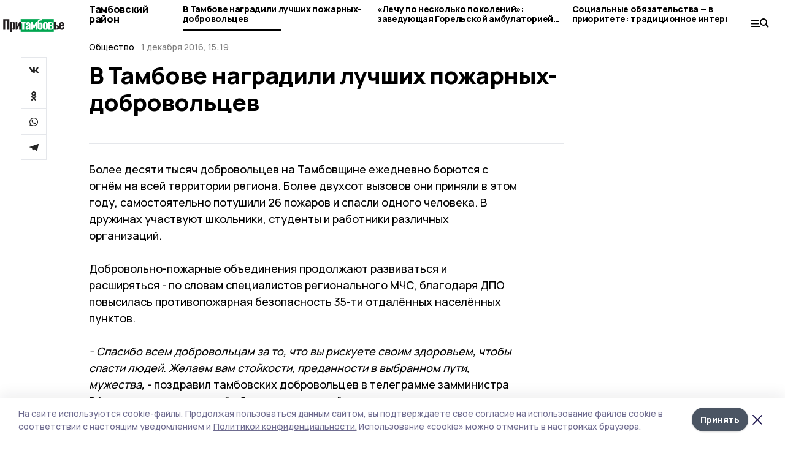

--- FILE ---
content_type: application/javascript; charset=UTF-8
request_url: https://pritambovie.ru/_nuxt/7fa8d9b.js
body_size: 7607
content:
(window.webpackJsonp=window.webpackJsonp||[]).push([[114,16,35,36,43,44,46,78,79,82,88,89,90],{352:function(t,e,r){var content=r(356);content.__esModule&&(content=content.default),"string"==typeof content&&(content=[[t.i,content,""]]),content.locals&&(t.exports=content.locals);(0,r(16).default)("511952ee",content,!0,{sourceMap:!1})},354:function(t,e,r){"use strict";r.r(e);r(355);var o=r(2),component=Object(o.a)({},(function(){var t=this,e=t.$createElement;t._self._c;return t._m(0)}),[function(){var t=this.$createElement,e=this._self._c||t;return e("div",{staticClass:"component"},[e("span")])}],!1,null,"5fd10323",null);e.default=component.exports},355:function(t,e,r){"use strict";r(352)},356:function(t,e,r){var o=r(15),n=r(60),l=r(357),c=o((function(i){return i[1]})),d=n(l);c.push([t.i,".component[data-v-5fd10323]{margin-top:1.5rem;margin-bottom:1.5rem;display:flex;height:3rem;align-items:center;justify-content:center}@keyframes rotate-data-v-5fd10323{0%{transform:rotate(0)}to{transform:rotate(1turn)}}.component span[data-v-5fd10323]{height:100%;width:4rem;background:no-repeat url("+d+") 50%/contain;animation:rotate-data-v-5fd10323 .8s infinite}",""]),t.exports=c},357:function(t,e,r){t.exports=r.p+"img/loading.dd38236.svg"},359:function(t,e,r){var content=r(380);content.__esModule&&(content=content.default),"string"==typeof content&&(content=[[t.i,content,""]]),content.locals&&(t.exports=content.locals);(0,r(16).default)("3e55f9c4",content,!0,{sourceMap:!1})},360:function(t,e,r){var content=r(382);content.__esModule&&(content=content.default),"string"==typeof content&&(content=[[t.i,content,""]]),content.locals&&(t.exports=content.locals);(0,r(16).default)("533f10fc",content,!0,{sourceMap:!1})},363:function(t,e,r){"use strict";r.r(e);var o={mixins:[r(370).a],props:{links:{type:Array,required:!0},label:{type:String,default:""}}},n=(r(379),r(2)),component=Object(n.a)(o,(function(){var t=this,e=t.$createElement,r=t._self._c||e;return r("div",{directives:[{name:"click-outside",rawName:"v-click-outside",value:t.close,expression:"close"}],staticClass:"dropdown",attrs:{tabindex:"0"},on:{keyup:function(e){return!e.type.indexOf("key")&&t._k(e.keyCode,"esc",27,e.key,["Esc","Escape"])?null:t.close(e)}}},[r("div",{staticClass:"trigger",on:{click:function(e){t.open=!t.open}}},[t._v(t._s(t.label))]),t.open?r("div",{staticClass:"options"},t._l(t.links,(function(link,e){return r("u-link",{key:e,staticClass:"option",attrs:{to:link.to}},[t._v(t._s(link.title))])})),1):t._e()])}),[],!1,null,"4dd9c636",null);e.default=component.exports;installComponents(component,{ULink:r(79).default})},364:function(t,e,r){"use strict";var o=r(5);r(43),r(50),r(36),r(61);e.a={data:function(){return{authors:[],ddVisible:["opinions","author-id"].includes(this.$route.name)}},mounted:function(){var t=this;return Object(o.a)(regeneratorRuntime.mark((function e(){var r;return regeneratorRuntime.wrap((function(e){for(;;)switch(e.prev=e.next){case 0:if(t.ddVisible){e.next=2;break}return e.abrupt("return");case 2:return e.prev=2,e.next=5,t.$axios.$get("authors");case 5:r=e.sent,t.authors=r.map((function(t){return{to:"/author/".concat(t.id),title:t.full_name}})),t.authors.unshift({to:"/opinions",title:"Все эксперты"}),e.next=13;break;case 10:e.prev=10,e.t0=e.catch(2),t.$error(e.t0);case 13:case"end":return e.stop()}}),e,null,[[2,10]])})))()}}},365:function(t,e,r){var content=r(387);content.__esModule&&(content=content.default),"string"==typeof content&&(content=[[t.i,content,""]]),content.locals&&(t.exports=content.locals);(0,r(16).default)("423c4245",content,!0,{sourceMap:!1})},366:function(t,e){function r(t){return"function"==typeof t.value||(console.warn("[Vue-click-outside:] provided expression",t.expression,"is not a function."),!1)}function o(t){return void 0!==t.componentInstance&&t.componentInstance.$isServer}t.exports={bind:function(t,e,n){if(!r(e))return;function l(e){if(n.context){var r=e.path||e.composedPath&&e.composedPath();r&&r.length>0&&r.unshift(e.target),t.contains(e.target)||function(t,e){if(!t||!e)return!1;for(var i=0,r=e.length;i<r;i++)try{if(t.contains(e[i]))return!0;if(e[i].contains(t))return!1}catch(t){return!1}return!1}(n.context.popupItem,r)||t.__vueClickOutside__.callback(e)}}t.__vueClickOutside__={handler:l,callback:e.value};const c="ontouchstart"in document.documentElement?"touchstart":"click";!o(n)&&document.addEventListener(c,l)},update:function(t,e){r(e)&&(t.__vueClickOutside__.callback=e.value)},unbind:function(t,e,r){const n="ontouchstart"in document.documentElement?"touchstart":"click";!o(r)&&t.__vueClickOutside__&&document.removeEventListener(n,t.__vueClickOutside__.handler),delete t.__vueClickOutside__}}},367:function(t,e,r){var content=r(389);content.__esModule&&(content=content.default),"string"==typeof content&&(content=[[t.i,content,""]]),content.locals&&(t.exports=content.locals);(0,r(16).default)("9deee9dc",content,!0,{sourceMap:!1})},368:function(t,e,r){var content=r(391);content.__esModule&&(content=content.default),"string"==typeof content&&(content=[[t.i,content,""]]),content.locals&&(t.exports=content.locals);(0,r(16).default)("f0e699d8",content,!0,{sourceMap:!1})},370:function(t,e,r){"use strict";var o=r(366),n=r.n(o);e.a={directives:{ClickOutside:n.a},data:function(){return{open:!1}},methods:{close:function(){this.open=!1}}}},371:function(t,e,r){t.exports=r.p+"img/check.ef4c11a.svg"},372:function(t,e,r){var content=r(398);content.__esModule&&(content=content.default),"string"==typeof content&&(content=[[t.i,content,""]]),content.locals&&(t.exports=content.locals);(0,r(16).default)("8033b68e",content,!0,{sourceMap:!1})},374:function(t,e,r){var content=r(403);content.__esModule&&(content=content.default),"string"==typeof content&&(content=[[t.i,content,""]]),content.locals&&(t.exports=content.locals);(0,r(16).default)("90d349b0",content,!0,{sourceMap:!1})},375:function(t,e,r){var o=r(28),n="["+r(376)+"]",l=RegExp("^"+n+n+"*"),c=RegExp(n+n+"*$"),d=function(t){return function(e){var r=String(o(e));return 1&t&&(r=r.replace(l,"")),2&t&&(r=r.replace(c,"")),r}};t.exports={start:d(1),end:d(2),trim:d(3)}},376:function(t,e){t.exports="\t\n\v\f\r                　\u2028\u2029\ufeff"},377:function(t,e,r){"use strict";var o=r(21),n=r(8),l=r(101),c=r(30),d=r(23),f=r(62),m=r(212),v=r(80),h=r(9),_=r(82),y=r(81).f,x=r(52).f,w=r(29).f,k=r(375).trim,O="Number",C=n.Number,j=C.prototype,$=f(_(j))==O,E=function(t){var e,r,o,n,l,c,d,code,f=v(t,!1);if("string"==typeof f&&f.length>2)if(43===(e=(f=k(f)).charCodeAt(0))||45===e){if(88===(r=f.charCodeAt(2))||120===r)return NaN}else if(48===e){switch(f.charCodeAt(1)){case 66:case 98:o=2,n=49;break;case 79:case 111:o=8,n=55;break;default:return+f}for(c=(l=f.slice(2)).length,d=0;d<c;d++)if((code=l.charCodeAt(d))<48||code>n)return NaN;return parseInt(l,o)}return+f};if(l(O,!C(" 0o1")||!C("0b1")||C("+0x1"))){for(var M,I=function(t){var e=arguments.length<1?0:t,r=this;return r instanceof I&&($?h((function(){j.valueOf.call(r)})):f(r)!=O)?m(new C(E(e)),r,I):E(e)},S=o?y(C):"MAX_VALUE,MIN_VALUE,NaN,NEGATIVE_INFINITY,POSITIVE_INFINITY,EPSILON,isFinite,isInteger,isNaN,isSafeInteger,MAX_SAFE_INTEGER,MIN_SAFE_INTEGER,parseFloat,parseInt,isInteger,fromString,range".split(","),N=0;S.length>N;N++)d(C,M=S[N])&&!d(I,M)&&w(I,M,x(C,M));I.prototype=j,j.constructor=I,c(n,O,I)}},378:function(t,e,r){"use strict";r.r(e);r(69);var o={props:{busy:{type:Boolean,default:!1}},data:function(){return{observer:null}},mounted:function(){var t=this;this.observer=new IntersectionObserver((function(e){e[0].isIntersecting&&!t.busy&&t.$emit("load")}),{rootMargin:"".concat(400,"px")}),this.observer.observe(this.$el),setTimeout((function(){var e=document.documentElement;e.scrollHeight-e.scrollTop-e.clientHeight<400&&t.$emit("load")}),1500)},beforeDestroy:function(){this.observer&&this.observer.disconnect()}},n=r(2),component=Object(n.a)(o,(function(){var t=this.$createElement;return(this._self._c||t)("div",{staticClass:"inf"})}),[],!1,null,null,null);e.default=component.exports},379:function(t,e,r){"use strict";r(359)},380:function(t,e,r){var o=r(15),n=r(60),l=r(371),c=o((function(i){return i[1]})),d=n(l);c.push([t.i,".dropdown[data-v-4dd9c636]{position:relative}.trigger[data-v-4dd9c636]{cursor:pointer;border-width:1px;--tw-bg-opacity:1;background-color:rgba(255, 255, 255, var(--tw-bg-opacity));padding-top:1.25rem;padding-bottom:1.25rem;text-align:center;font-weight:800}.options[data-v-4dd9c636]{position:absolute;left:0.75rem;top:0.75rem;width:100%;overflow:auto;--tw-bg-opacity:1;background-color:rgba(255, 255, 255, var(--tw-bg-opacity));--tw-shadow:0 1px 3px 0 rgba(0, 0, 0, 0.1), 0 1px 2px 0 rgba(0, 0, 0, 0.06);box-shadow:var(--tw-ring-offset-shadow, 0 0 #0000), var(--tw-ring-shadow, 0 0 #0000), var(--tw-shadow);max-height:250px;min-width:100px;z-index:2}.option[data-v-4dd9c636]{display:block;cursor:pointer;padding-top:1rem;padding-bottom:1rem;padding-left:2.5rem;padding-right:1rem;text-align:left;font-weight:800}.option[data-v-4dd9c636]:hover{--tw-bg-opacity:1;background-color:rgba(243, 244, 246, var(--tw-bg-opacity))}.option.__active[data-v-4dd9c636]{--tw-bg-opacity:1;background-color:rgba(243, 244, 246, var(--tw-bg-opacity));background-repeat:no-repeat;background-position:10px 50%;background-image:url("+d+")}",""]),t.exports=c},381:function(t,e,r){"use strict";r(360)},382:function(t,e,r){var o=r(15)((function(i){return i[1]}));o.push([t.i,".no-results[data-v-ee8e452e]{margin-bottom:1.5rem;font-size:22px;font-weight:800;line-height:1;opacity:0.5}body.desktop .no-results[data-v-ee8e452e]{font-size:32px;width:540px}",""]),t.exports=o},383:function(t,e,r){"use strict";r.r(e);r(381);var o=r(2),component=Object(o.a)({},(function(){var t=this,e=t.$createElement;return(t._self._c||e)("div",{staticClass:"no-results"},[t._v("По вашему запросу ничего не найдено, попробуйте задать новый запрос")])}),[],!1,null,"ee8e452e",null);e.default=component.exports},384:function(t,e,r){"use strict";r(20),r(12),r(19),r(24),r(25);var o=r(5),n=r(6),l=(r(43),r(17),r(13));function c(object,t){var e=Object.keys(object);if(Object.getOwnPropertySymbols){var r=Object.getOwnPropertySymbols(object);t&&(r=r.filter((function(t){return Object.getOwnPropertyDescriptor(object,t).enumerable}))),e.push.apply(e,r)}return e}function d(t){for(var i=1;i<arguments.length;i++){var source=null!=arguments[i]?arguments[i]:{};i%2?c(Object(source),!0).forEach((function(e){Object(n.a)(t,e,source[e])})):Object.getOwnPropertyDescriptors?Object.defineProperties(t,Object.getOwnPropertyDescriptors(source)):c(Object(source)).forEach((function(e){Object.defineProperty(t,e,Object.getOwnPropertyDescriptor(source,e))}))}return t}e.a={data:function(){return{allLoaded:!1,busy:!1,page:2,endpoint:"matters",toggleFooter:!0}},computed:{loading:function(){return this.busy&&!this.allLoaded},noResults:function(){return this.allLoaded&&!this.items.length},params:function(){return{page:this.page}}},methods:d(d({},Object(l.b)(["HIDE_FOOTER","SHOW_FOOTER"])),{},{getItems:function(){var t=arguments,e=this;return Object(o.a)(regeneratorRuntime.mark((function r(){var data;return regeneratorRuntime.wrap((function(r){for(;;)switch(r.prev=r.next){case 0:if(t.length>0&&void 0!==t[0]&&t[0]&&(e.page=1,e.busy=e.allLoaded=!1,e.items=[]),!e.busy&&!e.allLoaded){r.next=4;break}return r.abrupt("return");case 4:return e.busy=!0,e.toggleFooter&&e.HIDE_FOOTER(),r.prev=6,r.next=9,e.$axios.$get(e.endpoint,{params:e.params});case 9:(data=r.sent).matters&&(data=data.matters),data.forEach((function(t){return e.items.push(t)})),e.busy=!1,e.page+=1,data.length||(e.toggleFooter&&e.SHOW_FOOTER(),e.allLoaded=e.busy=!0),r.next=20;break;case 17:r.prev=17,r.t0=r.catch(6),e.$error(r.t0);case 20:case"end":return r.stop()}}),r,null,[[6,17]])})))()}}),beforeDestroy:function(){this.toggleFooter&&this.SHOW_FOOTER()},head:function(){return this.schema?{script:[{type:"application/ld+json",json:this.schema}]}:null}}},385:function(t,e,r){"use strict";r.r(e);var o={props:{matter:{type:Object,required:!0}},computed:{rubricTypePlatform:function(){return this.$store.state.platform.id===this.matter.platform_id?this.$rubricType(this.matter):this.matter.platform_title},url:function(){return(this.matter.platform_id===this.$store.state.platform.id?this.matter.path:this.matter.url)||this.matter.path}}},n=(r(390),r(2)),component=Object(n.a)(o,(function(){var t=this,e=t.$createElement,r=t._self._c||e;return r("a",{staticClass:"item",attrs:{href:t.url,target:"_blank"}},[r("div",{staticClass:"grid"},[r("div",{staticClass:"text"},[r("div",{staticClass:"title"},[t._v(t._s(t.matter.title))]),t.$device.isDesktopOrTablet?r("div",{staticClass:"meta"},[r("span",[t._v(t._s(t.$date(t.matter.published_at)))]),r("span",[t._v(t._s(t.rubricTypePlatform))])]):t._e()]),r("blur-img",{attrs:{src:t.matter.image_250,alt:t.matter.image&&t.matter.image.description||t.matter.title}})],1),t.$device.isMobile?[r("div",{staticClass:"meta"},[r("span",[t._v(t._s(t.$date(t.matter.published_at)))]),r("span",[t._v(t._s(t.rubricTypePlatform))])]),t.matter.columnist?r("div",{staticClass:"author"},[r("div",[r("div",{directives:[{name:"lazy",rawName:"v-lazy:background-image",value:t.matter.columnist.image_url,expression:"matter.columnist.image_url",arg:"background-image"}],staticClass:"avatar"})]),r("div",{staticClass:"flex items-center"},[r("div",{staticClass:"name"},[t._v(t._s(t.matter.columnist.full_name))])])]):t._e()]:t._e()],2)}),[],!1,null,"413eae4e",null);e.default=component.exports;installComponents(component,{BlurImg:r(209).default})},386:function(t,e,r){"use strict";r(365)},387:function(t,e,r){var o=r(15)((function(i){return i[1]}));o.push([t.i,'.top[data-v-af3cb180]{text-align:center;background:var(--active-color);padding:26px 0 40px;margin-bottom:30px}.top.__red[data-v-af3cb180]{background:#eddcdf}.top.__blue[data-v-af3cb180]{background:#dce2ed}.top.__black[data-v-af3cb180]{--tw-text-opacity:1;color:rgba(255, 255, 255, var(--tw-text-opacity));background:#393939}.top.__image[data-v-af3cb180]{--tw-text-opacity:1;color:rgba(255, 255, 255, var(--tw-text-opacity))}.meta span[data-v-af3cb180]:not(:last-child):after{content:" • "}.title[data-v-af3cb180]{margin-left:auto;margin-right:auto;margin-top:0.5rem;font-size:38px;font-weight:800;line-height:1;width:610px}.text[data-v-af3cb180]{margin-left:auto;margin-right:auto;margin-top:1.5rem;font-size:16px;font-weight:600;width:500px}.text[data-v-af3cb180]:empty{display:none}.dd[data-v-af3cb180]{margin-left:auto;margin-right:auto;margin-top:2rem;max-width:775px}',""]),t.exports=o},388:function(t,e,r){"use strict";r(367)},389:function(t,e,r){var o=r(15),n=r(60),l=r(213),c=o((function(i){return i[1]})),d=n(l);c.push([t.i,".top[data-v-479291d1]{display:grid;padding-top:1rem;grid-template-columns:28px 1fr 30px}.title[data-v-479291d1]{padding-top:0.25rem;text-align:center;font-weight:800;line-height:1;letter-spacing:-0.025em;font-size:20px}.mobile-cols[data-v-479291d1] .trigger{padding-top:0.5rem;padding-bottom:0.5rem;padding-left:0.75rem;text-align:left;font-size:18px;background:calc(100% - 10px) 50% url("+d+") no-repeat}",""]),t.exports=c},390:function(t,e,r){"use strict";r(368)},391:function(t,e,r){var o=r(15)((function(i){return i[1]}));o.push([t.i,".item[data-v-413eae4e]{margin-bottom:1.25rem;display:block;border-bottom-width:1px;padding-bottom:0.5rem}.grid[data-v-413eae4e]{gap:0.75rem;grid-template-columns:1fr 90px}.title[data-v-413eae4e]{font-size:16px;font-weight:800}.meta[data-v-413eae4e]{margin-top:0.5rem;display:flex;justify-content:space-between;font-size:11px;opacity:0.4}.author[data-v-413eae4e]{margin-top:0.75rem;display:grid;gap:12px;grid-template-columns:48px 1fr}.author .avatar[data-v-413eae4e]{border-radius:9999px;--tw-bg-opacity:1;background-color:rgba(243, 244, 246, var(--tw-bg-opacity));height:48px}.author .name[data-v-413eae4e]{font-size:16px;font-weight:800}body.desktop .grid[data-v-413eae4e]{gap:2.5rem;grid-template-columns:1fr 210px}body.desktop .item[data-v-413eae4e]{margin-bottom:1.5rem;padding-bottom:1.5rem}body.desktop .text[data-v-413eae4e]{display:flex;flex-direction:column;justify-content:space-between}body.desktop .title[data-v-413eae4e]{font-size:24px}body.desktop .meta[data-v-413eae4e]{font-size:14px}",""]),t.exports=o},395:function(t,e,r){"use strict";r.r(e);var o={mixins:[r(364).a],props:{type:{type:String,default:"Рубрика"},title:{type:String,default:""},text:{type:String,default:""},story:{type:Object,default:null}},computed:{storyClass:function(){if(this.story)return this.story.image?"__image":"__".concat(this.story.appearance)},storyImageStyle:function(){var t,image=null===(t=this.story)||void 0===t?void 0:t.image;if(image)return{background:"linear-gradient(#00000060, #00000060), url(".concat(image.url,") top center / cover")}}}},n=(r(386),r(2)),component=Object(n.a)(o,(function(){var t=this,e=t.$createElement,r=t._self._c||e;return r("div",{staticClass:"top",class:t.storyClass,style:t.storyImageStyle},[r("div",{staticClass:"meta"},[r("span",[t._v(t._s(t.story?"Сюжет":t.type))]),t.story?r("span",[t._v("Материалов: "+t._s(t.story.matter_count))]):t._e()]),r("h1",{staticClass:"title"},[t._v(t._s(t.story?t.story.title:t.title))]),r("div",{staticClass:"text"},[t._v(t._s(t.story?t.story.lead:t.text))]),t.ddVisible?r("dropdown-links",{staticClass:"dd",attrs:{links:t.authors,label:"author-id"===t.$route.name?t.title:"Все эксперты"}}):t._e()],1)}),[],!1,null,"af3cb180",null);e.default=component.exports;installComponents(component,{DropdownLinks:r(363).default})},396:function(t,e,r){"use strict";r.r(e);var o={mixins:[r(364).a],props:{title:{type:String,default:""}}},n=(r(388),r(2)),component=Object(n.a)(o,(function(){var t=this,e=t.$createElement,r=t._self._c||e;return r("div",[r("div",{staticClass:"top"},[r("logo"),r("div",{staticClass:"title"},[t._v(t._s(t.title))]),r("menu-trigger")],1),r("div",{staticClass:"mobile-cols mb-5"},[r("div"),t.ddVisible?r("dropdown-links",{staticClass:"dd",attrs:{links:t.authors,label:"author-id"===t.$route.name?t.title:"Все эксперты"}}):t._e()],1)])}),[],!1,null,"479291d1",null);e.default=component.exports;installComponents(component,{Logo:r(131).default,MenuTrigger:r(210).default,DropdownLinks:r(363).default})},397:function(t,e,r){"use strict";r(372)},398:function(t,e,r){var o=r(15)((function(i){return i[1]}));o.push([t.i,".item[data-v-632ba74c]{display:flex;flex-direction:column;justify-content:space-between;border-bottom-width:1px;padding-bottom:1.5rem}.img[data-v-632ba74c]{margin-bottom:0.75rem;width:210px}.title[data-v-632ba74c]{margin-bottom:0.5rem;font-size:16px;font-weight:800;letter-spacing:-0.025em}.title.__lg[data-v-632ba74c]{line-height:1.16;font-size:22px}.date[data-v-632ba74c]{opacity:0.4}.author[data-v-632ba74c]{margin-top:0.5rem;display:grid;gap:12px;grid-template-columns:48px 1fr}.author .avatar[data-v-632ba74c]{border-radius:9999px;--tw-bg-opacity:1;background-color:rgba(243, 244, 246, var(--tw-bg-opacity));height:48px}.author .name[data-v-632ba74c]{font-size:16px;font-weight:800}.author .job[data-v-632ba74c]{line-height:1.16}",""]),t.exports=o},399:function(t,e,r){"use strict";r.r(e);r(377),r(36);var o={props:{index:{type:Number,required:!0}},computed:{bannerVisible:function(){return this.$device.isMobile&&1===this.index&&"index"!==this.$route.name}}},n=r(2),component=Object(n.a)(o,(function(){var t=this,e=t.$createElement,r=t._self._c||e;return t.bannerVisible?r("banner",{staticClass:"mb-4 mx-auto",style:{width:"300px"},attrs:{slug:"300_300_feed"}}):t._e()}),[],!1,null,null,null);e.default=component.exports;installComponents(component,{Banner:r(211).default})},400:function(t,e,r){"use strict";r.r(e);var o={props:{title:{type:String,default:""},text:{type:String,default:""},type:{type:String,default:"Рубрика"},story:{type:Object,default:null}}},n=r(2),component=Object(n.a)(o,(function(){var t=this,e=t.$createElement,r=t._self._c||e;return t.$device.isDesktopOrTablet?r("section-top-desktop",{attrs:{title:t.title,text:t.text,type:t.type,story:t.story}}):r("section-top-mobile",{attrs:{title:t.title,story:t.story}})}),[],!1,null,null,null);e.default=component.exports;installComponents(component,{SectionTopDesktop:r(395).default,SectionTopMobile:r(396).default})},401:function(t,e,r){"use strict";r.r(e);var o={props:{matter:{type:Object,required:!0}},computed:{imageUrl:function(){return this.matter.image_250}}},n=(r(397),r(2)),component=Object(n.a)(o,(function(){var t=this,e=t.$createElement,r=t._self._c||e;return r("a",{staticClass:"item",attrs:{href:t.matter.path,target:"_blank"}},[r("div",[t.imageUrl?r("div",{staticClass:"img"},[r("blur-img",{attrs:{src:t.imageUrl,alt:t.matter.image.description||t.matter.title}})],1):t._e(),r("div",{staticClass:"title",class:{__lg:!t.imageUrl}},[t._v(t._s(t.matter.title))])]),r("div",[r("div",{staticClass:"date"},[t._v(t._s(t.$date(t.matter.published_at)))]),t.matter.columnist?r("div",{staticClass:"author"},[r("div",[r("div",{directives:[{name:"lazy",rawName:"v-lazy:background-image",value:t.matter.columnist.image_url,expression:"matter.columnist.image_url",arg:"background-image"}],staticClass:"avatar"})]),r("div",[r("div",{staticClass:"name"},[t._v(t._s(t.matter.columnist.full_name))]),r("div",{staticClass:"job"},[t._v(t._s(t.matter.columnist.occupation))])])]):t._e()])])}),[],!1,null,"632ba74c",null);e.default=component.exports;installComponents(component,{BlurImg:r(209).default})},402:function(t,e,r){"use strict";r(374)},403:function(t,e,r){var o=r(15)((function(i){return i[1]}));o.push([t.i,"body.desktop .matters[data-v-e1ad0c0a]{display:grid;grid-template-columns:repeat(3, minmax(0, 1fr));gap:30px 20px}",""]),t.exports=o},404:function(t,e,r){"use strict";r.r(e);var o={props:{items:{type:Array,required:!0}}},n=(r(402),r(2)),component=Object(n.a)(o,(function(){var t=this,e=t.$createElement,r=t._self._c||e;return r("div",{staticClass:"matters"},[t.$device.isMobile?t._l(t.items,(function(t,e){return r("div",{key:e},[r("feed-list-item",{attrs:{matter:t}}),r("banner-mobile-list",{attrs:{index:e}})],1)})):t._l(t.items,(function(t,e){return r("list-matter",{key:e,attrs:{matter:t}})}))],2)}),[],!1,null,"e1ad0c0a",null);e.default=component.exports;installComponents(component,{FeedListItem:r(385).default,BannerMobileList:r(399).default,ListMatter:r(401).default})},410:function(t,e,r){var content=r(430);content.__esModule&&(content=content.default),"string"==typeof content&&(content=[[t.i,content,""]]),content.locals&&(t.exports=content.locals);(0,r(16).default)("4259a67a",content,!0,{sourceMap:!1})},429:function(t,e,r){"use strict";r(410)},430:function(t,e,r){var o=r(15)((function(i){return i[1]}));o.push([t.i,'.mobile-cols[data-v-f2f2a33e]{position:relative;margin-left:-1rem;margin-right:-1rem;margin-bottom:1.25rem;padding-left:1rem;padding-right:1rem;padding-top:0.5rem;text-align:center}.mobile-cols.__black[data-v-f2f2a33e], .mobile-cols.__blue[data-v-f2f2a33e], .mobile-cols.__image[data-v-f2f2a33e], .mobile-cols.__red[data-v-f2f2a33e]{padding-bottom:1.5rem;padding-top:1rem}.mobile-cols.__red[data-v-f2f2a33e]{background:#eddcdf}.mobile-cols.__red[data-v-f2f2a33e] .share a{--tw-border-opacity:1;border-color:rgba(0, 0, 0, var(--tw-border-opacity))}.mobile-cols.__blue[data-v-f2f2a33e]{background:#dce2ed}.mobile-cols.__blue[data-v-f2f2a33e] .share a{--tw-border-opacity:1;border-color:rgba(0, 0, 0, var(--tw-border-opacity))}.mobile-cols.__black[data-v-f2f2a33e]{--tw-text-opacity:1;color:rgba(255, 255, 255, var(--tw-text-opacity));background:#393939}.mobile-cols.__image[data-v-f2f2a33e]{--tw-text-opacity:1;color:rgba(255, 255, 255, var(--tw-text-opacity))}.menu-trigger[data-v-f2f2a33e]{position:absolute;right:0.5rem;top:1rem}.meta[data-v-f2f2a33e]{margin-bottom:1.25rem;padding-left:5rem;padding-right:5rem;font-size:11px;font-weight:600}.meta span[data-v-f2f2a33e]:not(:last-child):after{content:" • "}.title[data-v-f2f2a33e]{margin-bottom:1.25rem;padding-left:1.25rem;padding-right:1.25rem;font-weight:800;font-size:20px}.text[data-v-f2f2a33e]{padding-left:1.25rem;padding-right:1.25rem;font-size:16px;font-weight:500}',""]),t.exports=o},445:function(t,e,r){"use strict";r.r(e);var o={props:{title:{type:String,default:""},text:{type:String,default:""},story:{type:Object,default:null}},computed:{storyClass:function(){if(this.story)return this.story.image?"__image":"__".concat(this.story.appearance)},storyImageStyle:function(){var t,image=null===(t=this.story)||void 0===t?void 0:t.image;if(image)return{background:"linear-gradient(#00000060, #00000060), url(".concat(image.url,") top center / cover")}},isWhite:function(){var t,e;return"black"===(null===(t=this.story)||void 0===t?void 0:t.appearance)||!(null===(e=this.story)||void 0===e||!e.image)}}},n=(r(429),r(2)),component=Object(n.a)(o,(function(){var t=this,e=t.$createElement,r=t._self._c||e;return r("div",{staticClass:"mobile-cols",class:t.storyClass,style:t.storyImageStyle},[r("div",[r("logo",{staticClass:"mb-5",attrs:{isWhite:t.isWhite}}),r("share",{staticClass:"__top-matter-mobile",class:{__dark:t.isWhite}})],1),r("div",[r("menu-trigger",{staticClass:"menu-trigger",attrs:{isWhite:t.isWhite}}),r("div",{staticClass:"meta"},[t.story?[r("span",[t._v("Сюжет")]),r("span",[t._v("Материалов: "+t._s(t.story.matter_count))])]:t._e()],2),r("h1",{staticClass:"title"},[t._v(t._s(t.story?t.story.title:t.title))]),r("div",{staticClass:"text"},[t._v(t._s(t.story?t.story.lead:t.text))])],1)])}),[],!1,null,"f2f2a33e",null);e.default=component.exports;installComponents(component,{Logo:r(131).default,Share:r(133).default,MenuTrigger:r(210).default})},619:function(t,e,r){var content=r(708);content.__esModule&&(content=content.default),"string"==typeof content&&(content=[[t.i,content,""]]),content.locals&&(t.exports=content.locals);(0,r(16).default)("6241fc6f",content,!0,{sourceMap:!1})},707:function(t,e,r){"use strict";r(619)},708:function(t,e,r){var o=r(15)((function(i){return i[1]}));o.push([t.i,".tabs[data-v-75b1bf94]{margin-bottom:2rem;font-weight:800;line-height:1;font-size:20px;border-bottom:1px solid #dbddde}.tabs a[data-v-75b1bf94]{position:relative;display:inline-block;width:50%;padding-bottom:0.75rem;text-align:center;top:1px;color:rgba(0,0,0,.3137254901960784);border-bottom:3px solid transparent}.tabs a.__active[data-v-75b1bf94]{--tw-text-opacity:1;color:rgba(0, 0, 0, var(--tw-text-opacity));border-bottom-color:#000}body.desktop .tabs[data-v-75b1bf94]{font-size:16px}body.desktop .tabs a[data-v-75b1bf94]{margin-right:1.25rem;width:auto}",""]),t.exports=o},771:function(t,e,r){"use strict";r.r(e);var o=r(6),n=r(5),l=(r(43),r(18),r(26),r(31),r(20),r(12),r(19),r(24),r(17),r(25),r(384)),c=r(132);function d(object,t){var e=Object.keys(object);if(Object.getOwnPropertySymbols){var r=Object.getOwnPropertySymbols(object);t&&(r=r.filter((function(t){return Object.getOwnPropertyDescriptor(object,t).enumerable}))),e.push.apply(e,r)}return e}function f(t){for(var i=1;i<arguments.length;i++){var source=null!=arguments[i]?arguments[i]:{};i%2?d(Object(source),!0).forEach((function(e){Object(o.a)(t,e,source[e])})):Object.getOwnPropertyDescriptors?Object.defineProperties(t,Object.getOwnPropertyDescriptors(source)):d(Object(source)).forEach((function(e){Object.defineProperty(t,e,Object.getOwnPropertyDescriptor(source,e))}))}return t}var m={mixins:[l.a],asyncData:function(t){return Object(n.a)(regeneratorRuntime.mark((function e(){var r,o,n,l,p,c;return regeneratorRuntime.wrap((function(e){for(;;)switch(e.prev=e.next){case 0:return r=t.$axios,o=t.params,n=t.error,l=t.$prepareError,e.prev=1,p={story:o.slug},e.next=5,Promise.all([r.$get("stories/".concat(o.slug)),r.$get("matters",{params:p})]);case 5:return c=e.sent,e.abrupt("return",{story:c[0],items:c[1].matters,schema:c[1].schema_org});case 9:e.prev=9,e.t0=e.catch(1),n(l(e.t0));case 12:case"end":return e.stop()}}),e,null,[[1,9]])})))()},data:function(){return{tab:"main"}},head:function(){return f(f({},Object(c.b)(this.story,this.schema)),{},{link:[{rel:"canonical",href:this.$store.state.platform.hostname+this.$route.path}]})},computed:{params:function(){return{story:this.story.slug,page:this.page}}}},v=(r(707),r(2)),component=Object(v.a)(m,(function(){var t=this,e=t.$createElement,r=t._self._c||e;return r("div",[t.$device.isMobile?r("matter-top-mobile",{attrs:{story:t.story}}):r("section-top",{attrs:{story:t.story}}),r("section",{staticClass:"cols mobile-cols"},[t.$device.isMobile?r("div"):t._e(),r("div",[r("matters-list",{attrs:{items:t.items}})],1),t.$device.isDesktopOrTablet?r("lazy-rightcol"):t._e()],1),r("loading",{directives:[{name:"show",rawName:"v-show",value:t.loading,expression:"loading"}]}),r("no-results",{directives:[{name:"show",rawName:"v-show",value:t.noResults,expression:"noResults"}]}),r("inf",{attrs:{busy:t.busy},on:{load:t.getItems}})],1)}),[],!1,null,"75b1bf94",null);e.default=component.exports;installComponents(component,{MatterTopMobile:r(445).default,SectionTop:r(400).default,MattersList:r(404).default,Loading:r(354).default,NoResults:r(383).default,Inf:r(378).default})}}]);